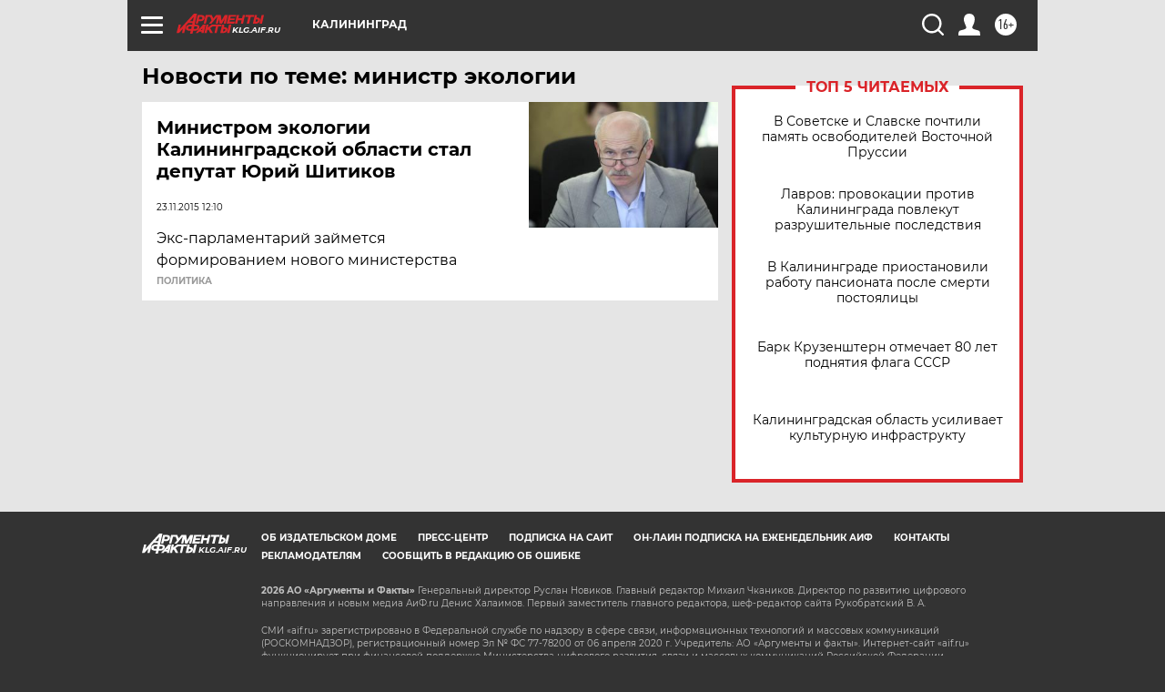

--- FILE ---
content_type: text/html
request_url: https://tns-counter.ru/nc01a**R%3Eundefined*aif_ru/ru/UTF-8/tmsec=aif_ru/211428096***
body_size: -71
content:
E46B6E186970D796X1769002902:E46B6E186970D796X1769002902